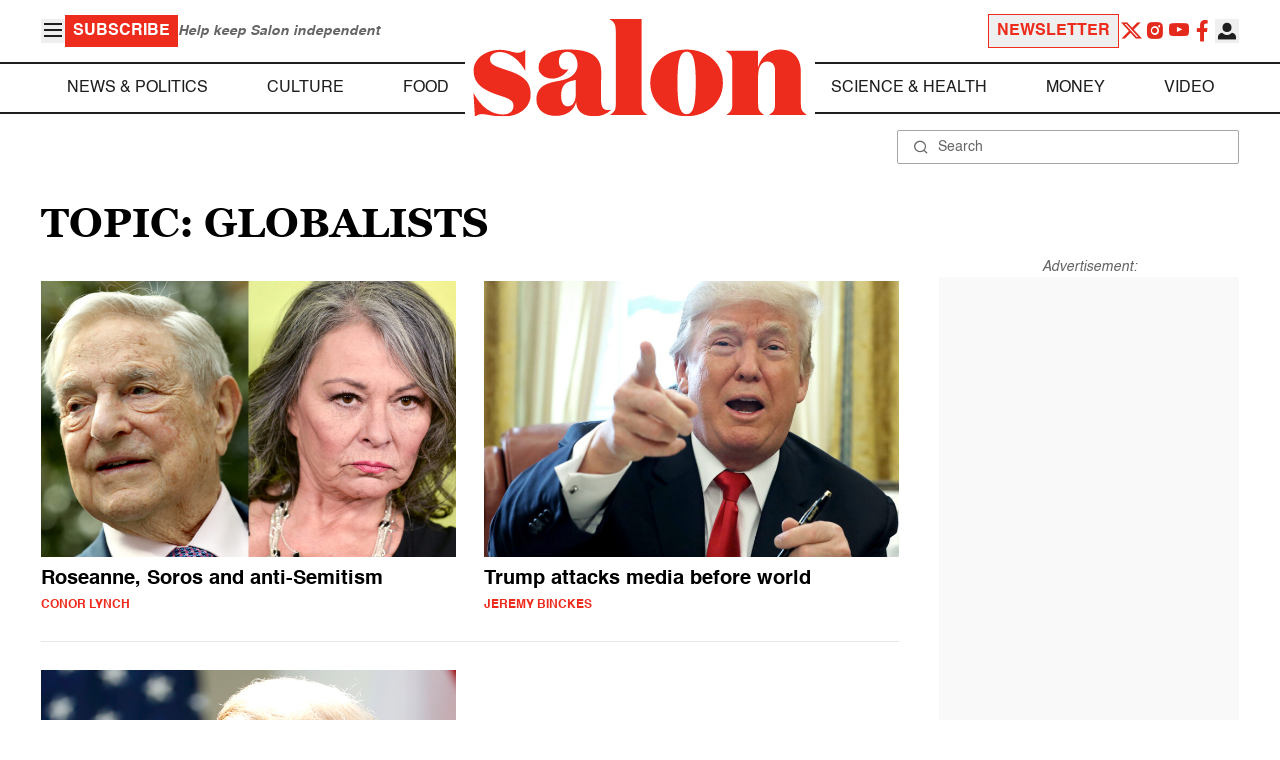

--- FILE ---
content_type: application/javascript; charset=utf-8
request_url: https://fundingchoicesmessages.google.com/f/AGSKWxUI8ffdvKK8OAaogKfBIXAkrUT_ovzCqJsgN1LTkEypXG4cQdEWFRvFJWQAfWP74yYOjeAQ8qWrmlStXb1j6-ain6ZSm-9NkkuXsJ8EuzC__rW0aYCLu6TbKJa9q86C_EWfLwhrh7FX3waOfzWigIlDL391gSyKlzg_VldaiMvM5VkghNZNXZie7vg_/_/bannerdeliver.php/ads/a./fm-ads3._homad..admarvel.
body_size: -1288
content:
window['f1f148d6-84a9-4419-a825-3929c346580f'] = true;

--- FILE ---
content_type: text/plain; charset=utf-8
request_url: https://tag.wknd.ai/4847/i.js
body_size: 2484
content:
(function() { function bxBootstrap() {
	var re = /bot|crawl|slurp|spider|mediapartners|headlesschrome|snap-prefetch|remotasks|woorank|uptime\.com|facebookexternalhit|facebookcatalog/i;
	if (re.test(navigator.userAgent) || navigator.userAgent == '') {
		return;
	}

	if (!(window.bouncex&&bouncex.website)) {
		var pushedData = [];
		var pushedClientEvents = [];
		if(window.bouncex && bouncex.push && bouncex.length){
			pushedData = bouncex;
		}
		if (window.bouncex && bouncex.clientEvents && bouncex.clientEvents.length) {
           pushedClientEvents = bouncex.clientEvents;
        }
		window.bouncex = {};
		bouncex.pushedData = pushedData;
		bouncex.pushedClientEvents = pushedClientEvents;
		bouncex.website = {"id":4847,"name":"Salon | Salon.com","cookie_name":"bounceClientVisit4847","domain":"salon.com","ct":"fp_local_storage","ally":0,"ei":0,"tcjs":"","cjs":"/* enable.feature.PBM_TAGID_UPDATE */\n/* enable.feature.COMPLIANCE_REFACTOR_ENABLED */\n/* enable.feature.USE_GPP_COMPLIANCE */\n/* enable.feature.TCF_ENABLE_NEW_PURPOSE_LIST */\n\nbouncex.recirc.addSettings({\n    enabled: true,\n    feedFormat: 'xml',\n    feedUrl: 'https://www.salon.com/latest/feed-full/',\n    responseParser: function(response) {\n        var $doc = jQuery(response);\n        var $articles = $doc.find('item');\n        var articles = [];\n \n        $articles.each(function() {\n            var $article = jQuery(this);\n            var headline = $article.find('title').text();\n            var link = $article.find('link').text() + '?utm_source=wunderkind';\n            var image = $article.find('media\\\\:content').attr('url');\n \n            var article = {\n                headline: headline,\n                link: link,\n                image: image\n            };\n \n            articles.push(article);\n        });\n \n        return articles;\n    }\n});\n\nbouncex.recirc.init();\n\n","force_https":false,"waypoints":false,"content_width":900,"gai":"","swids":"","sd":0,"ljq":"auto","campaign_id":0,"is_preview":false,"aco":{"first_party_limit":"3500","local_storage":"1"},"cmp":{"gdpr":1,"gmp":0,"whitelist_check":0},"burls":[],"ple":false,"fbe":true,"ffs":"","mas":2,"map":1,"gar":true,"ete":2,"ettm":true,"etjs":"","dge":true,"bxidLoadFirst":false,"pie":false,"cme":false,"gbi_enabled":1,"bpush":false,"pt":null,"els":{"endcap":"#posts .article-content","infeed":".article__content > p + p, .article__content > p + .bxc + p","invalid_selector_for_testing":"foo>monkey+taco","masthead":"main > .articles"},"vars":[{"name":"backfill_deployment","polling":"all","persist":"visit","page_types":[],"testmode":true,"default":"false","code":"(function() {\n    for (var i = 0; i < bouncex.eventLog.length; i++) {\n        if (bouncex.eventLog[i].name === 'bid_fill') {\n    \t\treturn true;\n        }\n    }\n    return false;\n})();","trigger":"pageload"},{"name":"backfill_deployment_eligible","polling":"all","persist":"visit","page_types":[],"testmode":true,"default":"false","code":"(function() {\n    for (var i = 0; i < bouncex.eventLog.length; i++) {\n        if (bouncex.eventLog[i].name === 'bid_fill') {\n    \t\treturn false;\n        }\n    }\n    return true;\n})();","trigger":"pageload"}],"dgu":"pixel.cdnwidget.com","dgp":false,"ba":{"enabled":1,"fbte":0},"biu":"assets.bounceexchange.com","bau":"api.bounceexchange.com","beu":"events.bouncex.net","ibx":{"tjs":"","cjs":"","miw":0,"mibcx":1,"te":0,"cart_rep":{"get":"","set":""},"ulpj":null,"cus":"","miw_exclude":"","enabled":0},"etjson":null,"osre":true,"osru":"osr.bounceexchange.com/v1/osr/items","checkDfp":false,"gamNetwork":"","spa":1,"spatm":0,"preinit_cjs":"","crs":{"integrations":null,"pageCount":null},"mat":0,"math":0,"cpnu":"coupons.bounceexchange.com","dfpcms":0,"sms":{"optm":"","eventSharing":false,"shqId":"","enabled":0},"pde":true,"fme":true,"fmx":"","uid2":true,"sdk":{"android":{"enabled":false,"enabledVersions":[],"eventModifications":null},"ios":{"enabled":false,"enabledVersions":[],"eventModifications":null}},"onsite":{"enabled":1},"ads":{"enabled":1},"pubs":{"enabled":1},"websdk":{"enabled":0,"devMode":0},"ga4_property_id":"","ga4_measurement_id":"","tag_state_domain":"","tag_state_domain_enabled":false,"tag_state_sst_enabled":false}
;

		bouncex.tag = 'tag3';
		bouncex.$ = window.jQuery;
		bouncex.env = 'production';
		bouncex.restrictedTlds = {"casl":{"ca":1},"gdpr":{"ad":1,"al":1,"at":1,"ax":1,"ba":1,"be":1,"bg":1,"by":1,"xn--90ais":1,"ch":1,"cy":1,"cz":1,"de":1,"dk":1,"ee":1,"es":1,"eu":1,"fi":1,"fo":1,"fr":1,"uk":1,"gb":1,"gg":1,"gi":1,"gr":1,"hr":1,"hu":1,"ie":1,"im":1,"is":1,"it":1,"je":1,"li":1,"lt":1,"lu":1,"lv":1,"mc":1,"md":1,"me":1,"mk":1,"xn--d1al":1,"mt":1,"nl":1,"no":1,"pl":1,"pt":1,"ro":1,"rs":1,"xn--90a3ac":1,"ru":1,"su":1,"xn--p1ai":1,"se":1,"si":1,"sj":1,"sk":1,"sm":1,"ua":1,"xn--j1amh":1,"va":1,"tr":1}};
		bouncex.client = {
			supportsBrotli: 1
		};
		bouncex.assets = {"ads":"0520a346ca84fd76a056c4fa5d16f78a","creativesBaseStyles":"a53944a2","gpsAuction":"bbb80866120d17013073bb6d284cbd6b","inbox":"d6c8d32b386d0fba348241d2c8b6dbc7","onsite":"1238d00d70e4de87443df9eb69ff1a61","sms":"e39203556bab2366e56296ce42e974a7","websdk":"13f6b0f39e04cf863272873488f120ed","website_campaigns_4847":"8699af31f46348df11b8526be2ca6e5a"};
		bouncex.push = function(pushData) {
			bouncex.pushedData.push(pushData);
		}

		var runtime = document.createElement('script');
		runtime.setAttribute('src', '//assets.bounceexchange.com/assets/smart-tag/versioned/runtime_c81e76ee00d795b1eebf8d27949f8dc5.br.js');
		runtime.setAttribute('async', 'async');

		bouncex.initializeTag = function() {
			var script = document.createElement('script');
			script.setAttribute('src', '//assets.bounceexchange.com/assets/smart-tag/versioned/main-v2_5411efa60329d92e0afe15bc45304a0f.br.js');
			script.setAttribute('async', 'async');
			document.body.appendChild(script);


			var deviceGraphScript = document.createElement('script');
			deviceGraphScript.setAttribute('src', '//assets.bounceexchange.com/assets/smart-tag/versioned/cjs_min_92abedfd1b9757a428bfcd7452d0081f.js');
			deviceGraphScript.setAttribute('async', 'async');
			var dgAttrs = [{"Key":"id","Value":"c.js"},{"Key":"async","Value":"true"},{"Key":"data-apikey","Value":"2^HIykD"},{"Key":"data-cb","Value":"bouncex.dg.initPostDeviceGraph"},{"Key":"data-bx","Value":"1"},{"Key":"data-adcb","Value":"bouncex.dg.getAdsOptStatus"}];
			if (dgAttrs) {
				for (var i = 0; i < dgAttrs.length; i++) {
					deviceGraphScript.setAttribute(dgAttrs[i].Key, dgAttrs[i].Value);
				}
			}
			document.body.appendChild(deviceGraphScript);

			bouncex.initializeTag = function() {};
		};

		runtime.onload = bouncex.initializeTag;
		document.body.appendChild(runtime);

	}


}

if (document.readyState === "loading") {
	document.addEventListener("DOMContentLoaded", bxBootstrap);
} else {
	bxBootstrap();
}})();